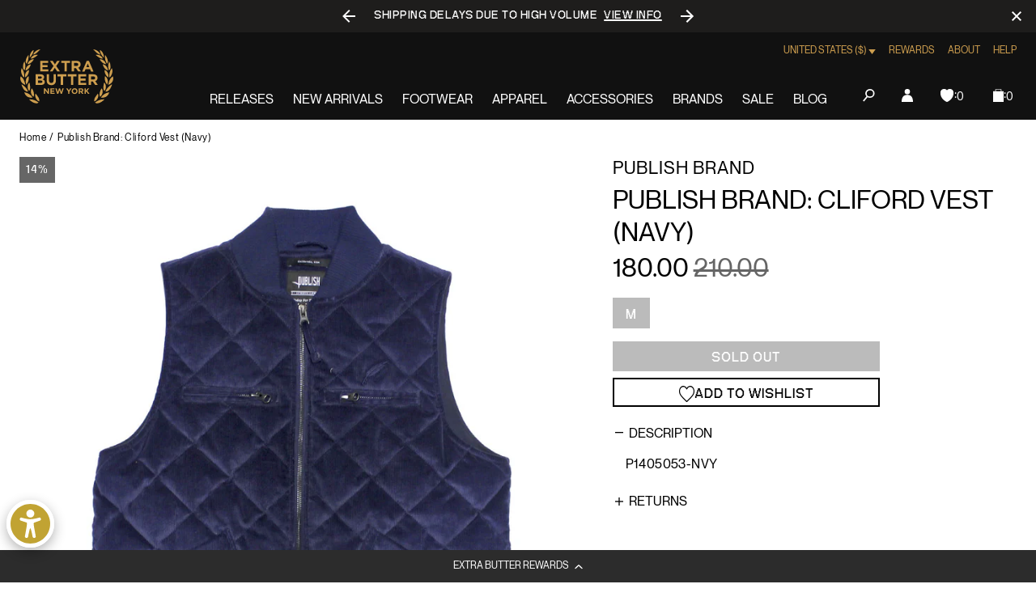

--- FILE ---
content_type: text/javascript; charset=utf-8
request_url: https://extrabutterny.com/products/publish-brand-cliford-vest-navy.js
body_size: 301
content:
{"id":439845005,"title":"Publish Brand: Cliford Vest (Navy)","handle":"publish-brand-cliford-vest-navy","description":"\u003cp\u003eP1405053-NVY\u003c\/p\u003e","published_at":"2020-06-17T15:27:00-04:00","created_at":"2015-03-27T14:39:04-04:00","vendor":"Publish Brand","type":"Apparel","tags":["archived2024","mens","Mens - L","Mens - M","Sale"],"price":18000,"price_min":18000,"price_max":18000,"available":false,"price_varies":false,"compare_at_price":21000,"compare_at_price_min":21000,"compare_at_price_max":21000,"compare_at_price_varies":false,"variants":[{"id":1156089721,"title":"M","option1":"M","option2":null,"option3":null,"sku":"P1405053-NVY-M","requires_shipping":true,"taxable":true,"featured_image":null,"available":false,"name":"Publish Brand: Cliford Vest (Navy) - M","public_title":"M","options":["M"],"price":18000,"weight":907,"compare_at_price":21000,"inventory_management":"shopify","barcode":"56089721","quantity_rule":{"min":1,"max":null,"increment":1},"quantity_price_breaks":[],"requires_selling_plan":false,"selling_plan_allocations":[]}],"images":["\/\/cdn.shopify.com\/s\/files\/1\/0236\/4333\/products\/publish-cliford-vest_1.jpg?v=1427743681"],"featured_image":"\/\/cdn.shopify.com\/s\/files\/1\/0236\/4333\/products\/publish-cliford-vest_1.jpg?v=1427743681","options":[{"name":"Size","position":1,"values":["M"]}],"url":"\/products\/publish-brand-cliford-vest-navy","media":[{"alt":null,"id":71431979056,"position":1,"preview_image":{"aspect_ratio":0.827,"height":1331,"width":1101,"src":"https:\/\/cdn.shopify.com\/s\/files\/1\/0236\/4333\/products\/publish-cliford-vest_1.jpg?v=1427743681"},"aspect_ratio":0.827,"height":1331,"media_type":"image","src":"https:\/\/cdn.shopify.com\/s\/files\/1\/0236\/4333\/products\/publish-cliford-vest_1.jpg?v=1427743681","width":1101}],"requires_selling_plan":false,"selling_plan_groups":[]}

--- FILE ---
content_type: image/svg+xml
request_url: https://extrabutterny.com/cdn/shop/t/193/assets/close.7fb7a63e286a304b.svg
body_size: -959
content:
<svg viewBox="0 0 12 12" xmlns="http://www.w3.org/2000/svg">
	<title>icon/close</title>
	<path d="M0 1.414L1.414 0 6 4.586 10.586 0 12 1.414 7.414 6 12 10.586 10.586 12 6 7.414 1.414 12 0 10.586 4.586 6z"
		fill="#000" fill-rule="nonzero" />
</svg>


--- FILE ---
content_type: text/javascript
request_url: https://extrabutterny.com/cdn/shop/t/193/assets/843.1500d857eaf9f06e.js
body_size: 115
content:
"use strict";(globalThis.webpackChunkextra_butter=globalThis.webpackChunkextra_butter||[]).push([[843],{9006:(e,t,r)=>{r.r(t),r.d(t,{relatedItems:()=>i.A,relatedItemsAdditional:()=>n});var i=r(3100);function a(e){e.style.setProperty("--related-item-active-border","#000")}function n(){const e=document.querySelector(".related-items");if(!e)return;const t=window.matchMedia("(max-width: 1024px)"),r=e.querySelector(".related-items__items");"loading"!==document.readyState?a(e):document.addEventListener("DOMContentLoaded",(()=>{a(e)}),{passive:!0}),(r||t.matched)&&function(e){const t=e.children.length,r=function(e){const t=window.innerWidth,r=e.querySelector(".related-items__item").offsetWidth+8;return Math.floor(t/r)}(e);r<t&&(function(e){const t=document.createElement("div"),r=document.createElement("div");t.classList.add("related-items__item__left-arrow"),r.classList.add("related-items__item__right-arrow"),e.appendChild(t),e.appendChild(r)}(e),e.addEventListener("touchmove",function(e){const t=e.querySelectorAll(".related-items__item"),r=new IntersectionObserver(((r,i)=>{r.forEach((r=>{const a=t.length-1;!r.target===t[0]||!r.target===t[a]?i.unobserve(r.target):(r.target===t[0]&&(!1!==r.isVisible&&r.isIntersecting||e.classList.add("show-left-arrow"),r.isIntersecting&&e.classList.remove("show-left-arrow")),r.target===t[a]&&(!1!==r.isVisible&&r.isIntersecting||e.classList.remove("hide-right-arrow"),r.isIntersecting&&e.classList.add("hide-right-arrow")))}))}),{rootMargin:"48px"});t.forEach((e=>{r.observe(e)}))}(e),{passive:!0}))}(r)}},6843:(e,t,r)=>{r.r(t);var i=r(6270),a=r(7566),n=r(9006);(0,n.relatedItems)(),(0,n.relatedItemsAdditional)(),(0,i.Hh)("media-gallery"),(0,a.A)(void 0,{barsSize:{top:0,bottom:0},shareEl:!1,tapToClose:!0,indexIndicatorSep:"/"}),function(e=".multi-location-app"){!function(e){if(null==e)return;if(window.app.product.variants.length<=1)return;const t=document.querySelector(".multi-location-app"),r=t.querySelector(".multi-location-app__message"),i=new URLSearchParams(window.location.search).get("variant"),a=new MutationObserver((()=>{new URLSearchParams(window.location.search).get("variant")&&(t.classList.remove("multi-location-app--no-variant-selected"),r.style.display="none",a.disconnect())}));a.observe(e,{subtree:!0,childList:!0}),i&&a.disconnect()}(document.querySelector(e))}()}}]);

--- FILE ---
content_type: text/javascript; charset=utf-8
request_url: https://extrabutterny.com/products/publish-brand-cliford-vest-navy.js
body_size: -287
content:
{"id":439845005,"title":"Publish Brand: Cliford Vest (Navy)","handle":"publish-brand-cliford-vest-navy","description":"\u003cp\u003eP1405053-NVY\u003c\/p\u003e","published_at":"2020-06-17T15:27:00-04:00","created_at":"2015-03-27T14:39:04-04:00","vendor":"Publish Brand","type":"Apparel","tags":["archived2024","mens","Mens - L","Mens - M","Sale"],"price":18000,"price_min":18000,"price_max":18000,"available":false,"price_varies":false,"compare_at_price":21000,"compare_at_price_min":21000,"compare_at_price_max":21000,"compare_at_price_varies":false,"variants":[{"id":1156089721,"title":"M","option1":"M","option2":null,"option3":null,"sku":"P1405053-NVY-M","requires_shipping":true,"taxable":true,"featured_image":null,"available":false,"name":"Publish Brand: Cliford Vest (Navy) - M","public_title":"M","options":["M"],"price":18000,"weight":907,"compare_at_price":21000,"inventory_management":"shopify","barcode":"56089721","quantity_rule":{"min":1,"max":null,"increment":1},"quantity_price_breaks":[],"requires_selling_plan":false,"selling_plan_allocations":[]}],"images":["\/\/cdn.shopify.com\/s\/files\/1\/0236\/4333\/products\/publish-cliford-vest_1.jpg?v=1427743681"],"featured_image":"\/\/cdn.shopify.com\/s\/files\/1\/0236\/4333\/products\/publish-cliford-vest_1.jpg?v=1427743681","options":[{"name":"Size","position":1,"values":["M"]}],"url":"\/products\/publish-brand-cliford-vest-navy","media":[{"alt":null,"id":71431979056,"position":1,"preview_image":{"aspect_ratio":0.827,"height":1331,"width":1101,"src":"https:\/\/cdn.shopify.com\/s\/files\/1\/0236\/4333\/products\/publish-cliford-vest_1.jpg?v=1427743681"},"aspect_ratio":0.827,"height":1331,"media_type":"image","src":"https:\/\/cdn.shopify.com\/s\/files\/1\/0236\/4333\/products\/publish-cliford-vest_1.jpg?v=1427743681","width":1101}],"requires_selling_plan":false,"selling_plan_groups":[]}